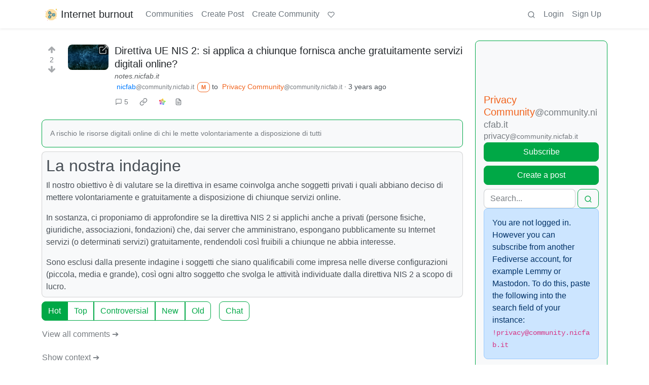

--- FILE ---
content_type: text/html; charset=utf-8
request_url: https://group.lt/comment/5140
body_size: 38393
content:

    <!DOCTYPE html>
    <html lang="en">
    <head>
    <script nonce="504fedab2a4452cc77bcd55bfe20e9f5">
    window.isoData = {"path":"\u002Fcomment\u002F5140","site_res":{"site_view":{"site":{"id":1,"name":"Internet burnout","sidebar":"Daugiau saitų:\n\n[Žiurkės](https:\u002F\u002Fziurkes.group.lt\u002F)\n\n[Siena](https:\u002F\u002Fsiena.group.lt\u002F)\n\n[Vamzdis](https:\u002F\u002Fvamzdis.group.lt\u002F)\n\n[Matrix](https:\u002F\u002Fmatrix.group.lt\u002F)\n\n[Searx](https:\u002F\u002Fs.group.lt\u002F)\n","published":"2021-12-03T19:01:16.745592Z","updated":"2025-06-18T19:56:43.331033Z","icon":"https:\u002F\u002Fgroup.lt\u002Fpictrs\u002Fimage\u002FzxaJzs7K0j.png","banner":"https:\u002F\u002Fgroup.lt\u002Fpictrs\u002Fimage\u002FCgh4lvySf4.jpg","description":"Sometimes we speak Lithuanian here. Kalbi lietuviškai?","actor_id":"https:\u002F\u002Fgroup.lt\u002F","last_refreshed_at":"2022-07-24T13:22:52.094389Z","inbox_url":"https:\u002F\u002Fgroup.lt\u002Finbox","public_key":"-----BEGIN PUBLIC KEY-----\nMIIBIjANBgkqhkiG9w0BAQEFAAOCAQ8AMIIBCgKCAQEA1MMzqHAAi2+FjQ5q1QG7\nLWDc0k4ZHKuzUziIeCc7oZQu9lyUNEmp8Tl45Ls0i\u002FePpIUGTDCm3JPT9X0R5U2f\njSCOcjX6z4b0DrYHBwg9Qk9xcg4GEeQUZa2fJinNVYKVpavcO+JJLPiqqXI6AHUL\nsocENvDjrkYIqA69s3VwObajM19pSbyjB+Ld+XOZ8mMiMr6qf2pcTaIYhIBMDHS+\nVFDr3Il7bs5H\u002FFMf8nL4aaqlSsGAzOyRk1jKmCAJU4aYhZMT\u002FD\u002FLMhzR7DdcNFVc\nd2X8MFfK32iTM5Cll0lMftmwqemHkQai0DTe0vkkZRcmQyB4R3KsTv+796tq64it\niQIDAQAB\n-----END PUBLIC KEY-----\n","instance_id":44},"local_site":{"id":1,"site_id":1,"site_setup":true,"enable_downvotes":true,"enable_nsfw":true,"community_creation_admin_only":false,"require_email_verification":false,"application_question":"Why this instance? Write answer in lithuanian, you can use any translation tool if needed. ","private_instance":false,"default_theme":"browser","default_post_listing_type":"All","hide_modlog_mod_names":true,"application_email_admins":true,"actor_name_max_length":20,"federation_enabled":true,"captcha_enabled":false,"captcha_difficulty":"medium","published":"2021-12-03T19:01:16.745592Z","updated":"2025-06-18T19:56:43.332206Z","registration_mode":"RequireApplication","reports_email_admins":true,"federation_signed_fetch":false,"default_post_listing_mode":"List","default_sort_type":"Active"},"local_site_rate_limit":{"local_site_id":1,"message":180,"message_per_second":60,"post":6,"post_per_second":600,"register":10,"register_per_second":3600,"image":6,"image_per_second":3600,"comment":6,"comment_per_second":600,"search":60,"search_per_second":600,"published":"2023-01-31T18:58:18.673608Z","import_user_settings":1,"import_user_settings_per_second":86400},"counts":{"site_id":1,"users":103,"posts":1561,"comments":578,"communities":18,"users_active_day":2,"users_active_week":6,"users_active_month":9,"users_active_half_year":13}},"admins":[{"person":{"id":2,"name":"saint","display_name":"I eat words","avatar":"https:\u002F\u002Fgroup.lt\u002Fpictrs\u002Fimage\u002FkCRLoVE1d6.png","banned":false,"published":"2021-12-03T19:01:16.397498Z","updated":"2022-12-09T06:56:35.322497Z","actor_id":"https:\u002F\u002Fgroup.lt\u002Fu\u002Fsaint","bio":"Linuxoid\n\nMatrix - @saint:group.lt","local":true,"deleted":false,"matrix_user_id":"@saint:group.lt","bot_account":false,"instance_id":44},"counts":{"person_id":2,"post_count":1343,"comment_count":197},"is_admin":true},{"person":{"id":9333892,"name":"kestutisk","display_name":"Kęstutis","banned":false,"published":"2025-02-26T17:24:48.184623Z","actor_id":"https:\u002F\u002Fgroup.lt\u002Fu\u002Fkestutisk","bio":"\n [Mastodon](https:\u002F\u002Friver.group.lt\u002F@kestutisk)\n","local":true,"deleted":false,"bot_account":false,"instance_id":44},"counts":{"person_id":9333892,"post_count":12,"comment_count":9},"is_admin":true}],"version":"0.19.15","all_languages":[{"id":0,"code":"und","name":"Undetermined"},{"id":1,"code":"aa","name":"Afaraf"},{"id":2,"code":"ab","name":"аҧсуа бызшәа"},{"id":3,"code":"ae","name":"avesta"},{"id":4,"code":"af","name":"Afrikaans"},{"id":5,"code":"ak","name":"Akan"},{"id":6,"code":"am","name":"አማርኛ"},{"id":7,"code":"an","name":"aragonés"},{"id":8,"code":"ar","name":"اَلْعَرَبِيَّةُ"},{"id":9,"code":"as","name":"অসমীয়া"},{"id":10,"code":"av","name":"авар мацӀ"},{"id":11,"code":"ay","name":"aymar aru"},{"id":12,"code":"az","name":"azərbaycan dili"},{"id":13,"code":"ba","name":"башҡорт теле"},{"id":14,"code":"be","name":"беларуская мова"},{"id":15,"code":"bg","name":"български език"},{"id":16,"code":"bi","name":"Bislama"},{"id":17,"code":"bm","name":"bamanankan"},{"id":18,"code":"bn","name":"বাংলা"},{"id":19,"code":"bo","name":"བོད་ཡིག"},{"id":20,"code":"br","name":"brezhoneg"},{"id":21,"code":"bs","name":"bosanski jezik"},{"id":22,"code":"ca","name":"Català"},{"id":23,"code":"ce","name":"нохчийн мотт"},{"id":24,"code":"ch","name":"Chamoru"},{"id":25,"code":"co","name":"corsu"},{"id":26,"code":"cr","name":"ᓀᐦᐃᔭᐍᐏᐣ"},{"id":27,"code":"cs","name":"čeština"},{"id":28,"code":"cu","name":"ѩзыкъ словѣньскъ"},{"id":29,"code":"cv","name":"чӑваш чӗлхи"},{"id":30,"code":"cy","name":"Cymraeg"},{"id":31,"code":"da","name":"dansk"},{"id":32,"code":"de","name":"Deutsch"},{"id":33,"code":"dv","name":"ދިވެހި"},{"id":34,"code":"dz","name":"རྫོང་ཁ"},{"id":35,"code":"ee","name":"Eʋegbe"},{"id":36,"code":"el","name":"Ελληνικά"},{"id":37,"code":"en","name":"English"},{"id":38,"code":"eo","name":"Esperanto"},{"id":39,"code":"es","name":"Español"},{"id":40,"code":"et","name":"eesti"},{"id":41,"code":"eu","name":"euskara"},{"id":42,"code":"fa","name":"فارسی"},{"id":43,"code":"ff","name":"Fulfulde"},{"id":44,"code":"fi","name":"suomi"},{"id":45,"code":"fj","name":"vosa Vakaviti"},{"id":46,"code":"fo","name":"føroyskt"},{"id":47,"code":"fr","name":"Français"},{"id":48,"code":"fy","name":"Frysk"},{"id":49,"code":"ga","name":"Gaeilge"},{"id":50,"code":"gd","name":"Gàidhlig"},{"id":51,"code":"gl","name":"galego"},{"id":52,"code":"gn","name":"Avañe'ẽ"},{"id":53,"code":"gu","name":"ગુજરાતી"},{"id":54,"code":"gv","name":"Gaelg"},{"id":55,"code":"ha","name":"هَوُسَ"},{"id":56,"code":"he","name":"עברית"},{"id":57,"code":"hi","name":"हिन्दी"},{"id":58,"code":"ho","name":"Hiri Motu"},{"id":59,"code":"hr","name":"Hrvatski"},{"id":60,"code":"ht","name":"Kreyòl ayisyen"},{"id":61,"code":"hu","name":"magyar"},{"id":62,"code":"hy","name":"Հայերեն"},{"id":63,"code":"hz","name":"Otjiherero"},{"id":64,"code":"ia","name":"Interlingua"},{"id":65,"code":"id","name":"Bahasa Indonesia"},{"id":66,"code":"ie","name":"Interlingue"},{"id":67,"code":"ig","name":"Asụsụ Igbo"},{"id":68,"code":"ii","name":"ꆈꌠ꒿ Nuosuhxop"},{"id":69,"code":"ik","name":"Iñupiaq"},{"id":70,"code":"io","name":"Ido"},{"id":71,"code":"is","name":"Íslenska"},{"id":72,"code":"it","name":"Italiano"},{"id":73,"code":"iu","name":"ᐃᓄᒃᑎᑐᑦ"},{"id":74,"code":"ja","name":"日本語"},{"id":75,"code":"jv","name":"basa Jawa"},{"id":76,"code":"ka","name":"ქართული"},{"id":77,"code":"kg","name":"Kikongo"},{"id":78,"code":"ki","name":"Gĩkũyũ"},{"id":79,"code":"kj","name":"Kuanyama"},{"id":80,"code":"kk","name":"қазақ тілі"},{"id":81,"code":"kl","name":"kalaallisut"},{"id":82,"code":"km","name":"ខេមរភាសា"},{"id":83,"code":"kn","name":"ಕನ್ನಡ"},{"id":84,"code":"ko","name":"한국어"},{"id":85,"code":"kr","name":"Kanuri"},{"id":86,"code":"ks","name":"कश्मीरी"},{"id":87,"code":"ku","name":"Kurdî"},{"id":88,"code":"kv","name":"коми кыв"},{"id":89,"code":"kw","name":"Kernewek"},{"id":90,"code":"ky","name":"Кыргызча"},{"id":91,"code":"la","name":"latine"},{"id":92,"code":"lb","name":"Lëtzebuergesch"},{"id":93,"code":"lg","name":"Luganda"},{"id":94,"code":"li","name":"Limburgs"},{"id":95,"code":"ln","name":"Lingála"},{"id":96,"code":"lo","name":"ພາສາລາວ"},{"id":97,"code":"lt","name":"lietuvių kalba"},{"id":98,"code":"lu","name":"Kiluba"},{"id":99,"code":"lv","name":"latviešu valoda"},{"id":100,"code":"mg","name":"fiteny malagasy"},{"id":101,"code":"mh","name":"Kajin M̧ajeļ"},{"id":102,"code":"mi","name":"te reo Māori"},{"id":103,"code":"mk","name":"македонски јазик"},{"id":104,"code":"ml","name":"മലയാളം"},{"id":105,"code":"mn","name":"Монгол хэл"},{"id":106,"code":"mr","name":"मराठी"},{"id":107,"code":"ms","name":"Bahasa Melayu"},{"id":108,"code":"mt","name":"Malti"},{"id":109,"code":"my","name":"ဗမာစာ"},{"id":110,"code":"na","name":"Dorerin Naoero"},{"id":111,"code":"nb","name":"Norsk bokmål"},{"id":112,"code":"nd","name":"isiNdebele"},{"id":113,"code":"ne","name":"नेपाली"},{"id":114,"code":"ng","name":"Owambo"},{"id":115,"code":"nl","name":"Nederlands"},{"id":116,"code":"nn","name":"Norsk nynorsk"},{"id":117,"code":"no","name":"Norsk"},{"id":118,"code":"nr","name":"isiNdebele"},{"id":119,"code":"nv","name":"Diné bizaad"},{"id":120,"code":"ny","name":"chiCheŵa"},{"id":121,"code":"oc","name":"occitan"},{"id":122,"code":"oj","name":"ᐊᓂᔑᓈᐯᒧᐎᓐ"},{"id":123,"code":"om","name":"Afaan Oromoo"},{"id":124,"code":"or","name":"ଓଡ଼ିଆ"},{"id":125,"code":"os","name":"ирон æвзаг"},{"id":126,"code":"pa","name":"ਪੰਜਾਬੀ"},{"id":127,"code":"pi","name":"पाऴि"},{"id":128,"code":"pl","name":"Polski"},{"id":129,"code":"ps","name":"پښتو"},{"id":130,"code":"pt","name":"Português"},{"id":131,"code":"qu","name":"Runa Simi"},{"id":132,"code":"rm","name":"rumantsch grischun"},{"id":133,"code":"rn","name":"Ikirundi"},{"id":134,"code":"ro","name":"Română"},{"id":135,"code":"ru","name":"Русский"},{"id":136,"code":"rw","name":"Ikinyarwanda"},{"id":137,"code":"sa","name":"संस्कृतम्"},{"id":138,"code":"sc","name":"sardu"},{"id":139,"code":"sd","name":"सिन्धी"},{"id":140,"code":"se","name":"Davvisámegiella"},{"id":141,"code":"sg","name":"yângâ tî sängö"},{"id":142,"code":"si","name":"සිංහල"},{"id":143,"code":"sk","name":"slovenčina"},{"id":144,"code":"sl","name":"slovenščina"},{"id":145,"code":"sm","name":"gagana fa'a Samoa"},{"id":146,"code":"sn","name":"chiShona"},{"id":147,"code":"so","name":"Soomaaliga"},{"id":148,"code":"sq","name":"Shqip"},{"id":149,"code":"sr","name":"српски језик"},{"id":150,"code":"ss","name":"SiSwati"},{"id":151,"code":"st","name":"Sesotho"},{"id":152,"code":"su","name":"Basa Sunda"},{"id":153,"code":"sv","name":"Svenska"},{"id":154,"code":"sw","name":"Kiswahili"},{"id":155,"code":"ta","name":"தமிழ்"},{"id":156,"code":"te","name":"తెలుగు"},{"id":157,"code":"tg","name":"тоҷикӣ"},{"id":158,"code":"th","name":"ไทย"},{"id":159,"code":"ti","name":"ትግርኛ"},{"id":160,"code":"tk","name":"Türkmençe"},{"id":161,"code":"tl","name":"Wikang Tagalog"},{"id":162,"code":"tn","name":"Setswana"},{"id":163,"code":"to","name":"faka Tonga"},{"id":164,"code":"tr","name":"Türkçe"},{"id":165,"code":"ts","name":"Xitsonga"},{"id":166,"code":"tt","name":"татар теле"},{"id":167,"code":"tw","name":"Twi"},{"id":168,"code":"ty","name":"Reo Tahiti"},{"id":169,"code":"ug","name":"ئۇيغۇرچە‎"},{"id":170,"code":"uk","name":"Українська"},{"id":171,"code":"ur","name":"اردو"},{"id":172,"code":"uz","name":"Ўзбек"},{"id":173,"code":"ve","name":"Tshivenḓa"},{"id":174,"code":"vi","name":"Tiếng Việt"},{"id":175,"code":"vo","name":"Volapük"},{"id":176,"code":"wa","name":"walon"},{"id":177,"code":"wo","name":"Wollof"},{"id":178,"code":"xh","name":"isiXhosa"},{"id":179,"code":"yi","name":"ייִדיש"},{"id":180,"code":"yo","name":"Yorùbá"},{"id":181,"code":"za","name":"Saɯ cueŋƅ"},{"id":182,"code":"zh","name":"中文"},{"id":183,"code":"zu","name":"isiZulu"}],"discussion_languages":[0,1,2,3,4,5,6,7,8,9,10,11,12,13,14,15,16,17,18,19,20,21,22,23,24,25,26,27,28,29,30,31,32,33,34,35,36,37,38,39,40,41,42,43,44,45,46,47,48,49,50,51,52,53,54,55,56,57,58,59,60,61,62,63,64,65,66,67,68,69,70,71,72,73,74,75,76,77,78,79,80,81,82,83,84,85,86,87,88,89,90,91,92,93,94,95,96,97,98,99,100,101,102,103,104,105,106,107,108,109,110,111,112,113,114,115,116,117,118,119,120,121,122,123,124,125,126,127,128,129,130,131,132,133,134,135,136,137,138,139,140,141,142,143,144,145,146,147,148,149,150,151,152,153,154,155,156,157,158,159,160,161,162,163,164,165,166,167,168,169,170,171,172,173,174,175,176,177,178,179,180,181,182,183],"taglines":[],"custom_emojis":[],"blocked_urls":[]},"routeData":{"postRes":{"data":{"post_view":{"post":{"id":41640,"name":"Direttiva UE NIS 2: si applica a chiunque fornisca anche gratuitamente servizi digitali online?","url":"https:\u002F\u002Fnotes.nicfab.it\u002Fit\u002Fposts\u002Fnis2\u002F","body":"# La nostra indagine\n\nIl nostro obiettivo è di valutare se la direttiva in esame coinvolga anche soggetti privati i quali abbiano deciso di mettere volontariamente e gratuitamente a disposizione di chiunque servizi online.\n\nIn sostanza, ci proponiamo di approfondire se la direttiva NIS 2 si applichi anche a privati (persone fisiche, giuridiche, associazioni, fondazioni) che, dai server che amministrano, espongano pubblicamente su Internet servizi (o determinati servizi) gratuitamente, rendendoli così fruibili a chiunque ne abbia interesse.\n\nSono esclusi dalla presente indagine i soggetti che siano qualificabili come impresa nelle diverse configurazioni (piccola, media e grande), così ogni altro soggetto che svolga le attività individuate dalla direttiva NIS 2 a scopo di lucro.","creator_id":2309,"community_id":149,"removed":false,"locked":false,"published":"2023-01-17T06:56:58.661519Z","deleted":false,"nsfw":false,"embed_title":"Direttiva UE NIS 2: si applica a chiunque fornisca anche gratuitamente servizi digitali online?","embed_description":"A rischio le risorse digitali online di chi le mette volontariamente a disposizione di tutti","thumbnail_url":"https:\u002F\u002Fgroup.lt\u002Fpictrs\u002Fimage\u002Fb0b88251-a6fa-4eb7-afc8-f68a3895ce9e.jpeg","ap_id":"https:\u002F\u002Fcommunity.nicfab.it\u002Fpost\u002F25802","local":false,"language_id":0,"featured_community":false,"featured_local":false},"creator":{"id":2309,"name":"nicfab","display_name":"nicfab","avatar":"https:\u002F\u002Fcommunity.nicfab.it\u002Fpictrs\u002Fimage\u002Facde40c8-d305-48a4-ba7d-fc93994de4ce.png","banned":false,"published":"2022-05-11T11:16:05.359549Z","updated":"2022-10-04T06:56:10.462193Z","actor_id":"https:\u002F\u002Fcommunity.nicfab.it\u002Fu\u002Fnicfab","bio":"See here: https:\u002F\u002Fnotes.nicfab.it\u002Fen\u002Fpages\u002Fabout\u002F","local":false,"banner":"https:\u002F\u002Fcommunity.nicfab.it\u002Fpictrs\u002Fimage\u002F36ff7f56-dd0b-4bbd-9c20-5876ad04bd37.jpeg","deleted":false,"matrix_user_id":"@nic:matrix.nicfab.it","bot_account":false,"instance_id":205},"community":{"id":149,"name":"privacy","title":"Privacy Community","description":"### **Welcome!**\nWelcome to the **NicFab Community Lemmy instance**! \\\nPlease be kind. \\\nAll communities in this space should be at least related to Privacy and innovation.\n\nThis is a community space for projects and users interested in privacy, data protection, cybersecurity, and innovative solutions.\n\n### **Matrix Space**\nYou can also reach this Privacy Community on Matrix [by clicking here](https:\u002F\u002Fmatrix.to\u002F#\u002F#privacycommunity:matrix.nicfab.it).\n\n### **Privacy Policy**\nHere you can find our **[Privacy Policy](https:\u002F\u002Fnicfab.it\u002Fen\u002Fpages\u002Fppolicy-lemmy-privacy-community\u002F)**.\n\n### **Code of conduct**\nPlease abide by the [code of conduct](https:\u002F\u002Fwww.contributor-covenant.org\u002Fversion\u002F2\u002F1\u002Fcode_of_conduct\u002F). \n\nTo report a CoC violation, message one of the admins.\n\n***\n\n#### Partnerships:\n- [**Lemmy.ca**](https:\u002F\u002Flemmy.ca\u002Fc\u002Fprivacy)\n\n***\n\n### **Benvenuto!**\nBenvenuto nella instanza Lemmy **NicFab Community**! \\\nVi invitiamo ad essere gentili. \\\nTutte le comunità in questo spazio dovrebbero essere almeno legate alla privacy e all'innovazione.\n\nQuesto è uno spazio comune per progetti e utenti interessati alla privacy, alla protezione dei dati, alla cybersecurity e alle soluzioni innovative.\n\n### **Matrix Space**\nPuoi trovare questa community anche su Matrix [clicando qui](https:\u002F\u002Fmatrix.to\u002F#\u002F#privacycommunity:matrix.nicfab.it).\n\n### **Informativa Privacy**\nQui puoi trovare la nostra **[Informativa sulla privacy](https:\u002F\u002Fwww.nicfab.it\u002Fit\u002Fpages\u002Fppolicy-lemmy-privacy-community\u002F)**.\n\n### **Codice di condotta**\nSiete invitati a rispettare il [codice di condotta](https:\u002F\u002Fwww.contributor-covenant.org\u002Fversion\u002F2\u002F1\u002Fcode_of_conduct\u002F). \n\nPer segnalare una violazione del codice di condotta, invia un messaggio a uno degli amministratori.\n\n***\n\n#### Partnerships:\n- [**Lemmy.ca**](https:\u002F\u002Flemmy.ca\u002Fc\u002Fprivacy)\n\n***\n","removed":false,"published":"2022-05-11T11:20:12.034274Z","updated":"2023-01-28T15:18:58.464921Z","deleted":false,"nsfw":false,"actor_id":"https:\u002F\u002Fcommunity.nicfab.it\u002Fc\u002Fprivacy","local":false,"icon":"https:\u002F\u002Fcommunity.nicfab.it\u002Fpictrs\u002Fimage\u002F65125e5e-fa42-46fd-9f34-0b2bf5624744.png","hidden":false,"posting_restricted_to_mods":false,"instance_id":205,"visibility":"Public"},"creator_banned_from_community":false,"banned_from_community":false,"creator_is_moderator":true,"creator_is_admin":false,"counts":{"post_id":41640,"comments":5,"score":2,"upvotes":2,"downvotes":0,"published":"2023-01-17T06:56:58.661519Z","newest_comment_time":"2023-01-18T12:47:36.253732Z"},"subscribed":"NotSubscribed","saved":false,"read":false,"hidden":false,"creator_blocked":false,"unread_comments":5},"community_view":{"community":{"id":149,"name":"privacy","title":"Privacy Community","description":"### **Welcome!**\nWelcome to the **NicFab Community Lemmy instance**! \\\nPlease be kind. \\\nAll communities in this space should be at least related to Privacy and innovation.\n\nThis is a community space for projects and users interested in privacy, data protection, cybersecurity, and innovative solutions.\n\n### **Matrix Space**\nYou can also reach this Privacy Community on Matrix [by clicking here](https:\u002F\u002Fmatrix.to\u002F#\u002F#privacycommunity:matrix.nicfab.it).\n\n### **Privacy Policy**\nHere you can find our **[Privacy Policy](https:\u002F\u002Fnicfab.it\u002Fen\u002Fpages\u002Fppolicy-lemmy-privacy-community\u002F)**.\n\n### **Code of conduct**\nPlease abide by the [code of conduct](https:\u002F\u002Fwww.contributor-covenant.org\u002Fversion\u002F2\u002F1\u002Fcode_of_conduct\u002F). \n\nTo report a CoC violation, message one of the admins.\n\n***\n\n#### Partnerships:\n- [**Lemmy.ca**](https:\u002F\u002Flemmy.ca\u002Fc\u002Fprivacy)\n\n***\n\n### **Benvenuto!**\nBenvenuto nella instanza Lemmy **NicFab Community**! \\\nVi invitiamo ad essere gentili. \\\nTutte le comunità in questo spazio dovrebbero essere almeno legate alla privacy e all'innovazione.\n\nQuesto è uno spazio comune per progetti e utenti interessati alla privacy, alla protezione dei dati, alla cybersecurity e alle soluzioni innovative.\n\n### **Matrix Space**\nPuoi trovare questa community anche su Matrix [clicando qui](https:\u002F\u002Fmatrix.to\u002F#\u002F#privacycommunity:matrix.nicfab.it).\n\n### **Informativa Privacy**\nQui puoi trovare la nostra **[Informativa sulla privacy](https:\u002F\u002Fwww.nicfab.it\u002Fit\u002Fpages\u002Fppolicy-lemmy-privacy-community\u002F)**.\n\n### **Codice di condotta**\nSiete invitati a rispettare il [codice di condotta](https:\u002F\u002Fwww.contributor-covenant.org\u002Fversion\u002F2\u002F1\u002Fcode_of_conduct\u002F). \n\nPer segnalare una violazione del codice di condotta, invia un messaggio a uno degli amministratori.\n\n***\n\n#### Partnerships:\n- [**Lemmy.ca**](https:\u002F\u002Flemmy.ca\u002Fc\u002Fprivacy)\n\n***\n","removed":false,"published":"2022-05-11T11:20:12.034274Z","updated":"2023-01-28T15:18:58.464921Z","deleted":false,"nsfw":false,"actor_id":"https:\u002F\u002Fcommunity.nicfab.it\u002Fc\u002Fprivacy","local":false,"icon":"https:\u002F\u002Fcommunity.nicfab.it\u002Fpictrs\u002Fimage\u002F65125e5e-fa42-46fd-9f34-0b2bf5624744.png","hidden":false,"posting_restricted_to_mods":false,"instance_id":205,"visibility":"Public"},"subscribed":"NotSubscribed","blocked":false,"counts":{"community_id":149,"subscribers":2,"posts":526,"comments":95,"published":"2022-05-11T11:20:12.034274Z","users_active_day":1,"users_active_week":1,"users_active_month":1,"users_active_half_year":1,"subscribers_local":2},"banned_from_community":false},"moderators":[{"community":{"id":149,"name":"privacy","title":"Privacy Community","description":"### **Welcome!**\nWelcome to the **NicFab Community Lemmy instance**! \\\nPlease be kind. \\\nAll communities in this space should be at least related to Privacy and innovation.\n\nThis is a community space for projects and users interested in privacy, data protection, cybersecurity, and innovative solutions.\n\n### **Matrix Space**\nYou can also reach this Privacy Community on Matrix [by clicking here](https:\u002F\u002Fmatrix.to\u002F#\u002F#privacycommunity:matrix.nicfab.it).\n\n### **Privacy Policy**\nHere you can find our **[Privacy Policy](https:\u002F\u002Fnicfab.it\u002Fen\u002Fpages\u002Fppolicy-lemmy-privacy-community\u002F)**.\n\n### **Code of conduct**\nPlease abide by the [code of conduct](https:\u002F\u002Fwww.contributor-covenant.org\u002Fversion\u002F2\u002F1\u002Fcode_of_conduct\u002F). \n\nTo report a CoC violation, message one of the admins.\n\n***\n\n#### Partnerships:\n- [**Lemmy.ca**](https:\u002F\u002Flemmy.ca\u002Fc\u002Fprivacy)\n\n***\n\n### **Benvenuto!**\nBenvenuto nella instanza Lemmy **NicFab Community**! \\\nVi invitiamo ad essere gentili. \\\nTutte le comunità in questo spazio dovrebbero essere almeno legate alla privacy e all'innovazione.\n\nQuesto è uno spazio comune per progetti e utenti interessati alla privacy, alla protezione dei dati, alla cybersecurity e alle soluzioni innovative.\n\n### **Matrix Space**\nPuoi trovare questa community anche su Matrix [clicando qui](https:\u002F\u002Fmatrix.to\u002F#\u002F#privacycommunity:matrix.nicfab.it).\n\n### **Informativa Privacy**\nQui puoi trovare la nostra **[Informativa sulla privacy](https:\u002F\u002Fwww.nicfab.it\u002Fit\u002Fpages\u002Fppolicy-lemmy-privacy-community\u002F)**.\n\n### **Codice di condotta**\nSiete invitati a rispettare il [codice di condotta](https:\u002F\u002Fwww.contributor-covenant.org\u002Fversion\u002F2\u002F1\u002Fcode_of_conduct\u002F). \n\nPer segnalare una violazione del codice di condotta, invia un messaggio a uno degli amministratori.\n\n***\n\n#### Partnerships:\n- [**Lemmy.ca**](https:\u002F\u002Flemmy.ca\u002Fc\u002Fprivacy)\n\n***\n","removed":false,"published":"2022-05-11T11:20:12.034274Z","updated":"2023-01-28T15:18:58.464921Z","deleted":false,"nsfw":false,"actor_id":"https:\u002F\u002Fcommunity.nicfab.it\u002Fc\u002Fprivacy","local":false,"icon":"https:\u002F\u002Fcommunity.nicfab.it\u002Fpictrs\u002Fimage\u002F65125e5e-fa42-46fd-9f34-0b2bf5624744.png","hidden":false,"posting_restricted_to_mods":false,"instance_id":205,"visibility":"Public"},"moderator":{"id":2309,"name":"nicfab","display_name":"nicfab","avatar":"https:\u002F\u002Fcommunity.nicfab.it\u002Fpictrs\u002Fimage\u002Facde40c8-d305-48a4-ba7d-fc93994de4ce.png","banned":false,"published":"2022-05-11T11:16:05.359549Z","updated":"2022-10-04T06:56:10.462193Z","actor_id":"https:\u002F\u002Fcommunity.nicfab.it\u002Fu\u002Fnicfab","bio":"See here: https:\u002F\u002Fnotes.nicfab.it\u002Fen\u002Fpages\u002Fabout\u002F","local":false,"banner":"https:\u002F\u002Fcommunity.nicfab.it\u002Fpictrs\u002Fimage\u002F36ff7f56-dd0b-4bbd-9c20-5876ad04bd37.jpeg","deleted":false,"matrix_user_id":"@nic:matrix.nicfab.it","bot_account":false,"instance_id":205}}],"cross_posts":[]},"state":"success"},"commentsRes":{"data":{"comments":[{"comment":{"id":5140,"creator_id":2309,"post_id":41640,"content":"L'ambito soggettivo previsto dalla Direttiva NIS 2 è articolato e disciplinato dall'articolo 2.\nLa nostra interpretazione, derivante dalla lettura delle specifiche norme, è descritta nel contributo, ove si chiarisce il senso del topic.","removed":false,"published":"2023-01-18T12:35:52.790989Z","deleted":false,"ap_id":"https:\u002F\u002Fcommunity.nicfab.it\u002Fcomment\u002F5433","local":false,"path":"0.5136.5137.5139.5140","distinguished":false,"language_id":0},"creator":{"id":2309,"name":"nicfab","display_name":"nicfab","avatar":"https:\u002F\u002Fcommunity.nicfab.it\u002Fpictrs\u002Fimage\u002Facde40c8-d305-48a4-ba7d-fc93994de4ce.png","banned":false,"published":"2022-05-11T11:16:05.359549Z","updated":"2022-10-04T06:56:10.462193Z","actor_id":"https:\u002F\u002Fcommunity.nicfab.it\u002Fu\u002Fnicfab","bio":"See here: https:\u002F\u002Fnotes.nicfab.it\u002Fen\u002Fpages\u002Fabout\u002F","local":false,"banner":"https:\u002F\u002Fcommunity.nicfab.it\u002Fpictrs\u002Fimage\u002F36ff7f56-dd0b-4bbd-9c20-5876ad04bd37.jpeg","deleted":false,"matrix_user_id":"@nic:matrix.nicfab.it","bot_account":false,"instance_id":205},"post":{"id":41640,"name":"Direttiva UE NIS 2: si applica a chiunque fornisca anche gratuitamente servizi digitali online?","url":"https:\u002F\u002Fnotes.nicfab.it\u002Fit\u002Fposts\u002Fnis2\u002F","body":"# La nostra indagine\n\nIl nostro obiettivo è di valutare se la direttiva in esame coinvolga anche soggetti privati i quali abbiano deciso di mettere volontariamente e gratuitamente a disposizione di chiunque servizi online.\n\nIn sostanza, ci proponiamo di approfondire se la direttiva NIS 2 si applichi anche a privati (persone fisiche, giuridiche, associazioni, fondazioni) che, dai server che amministrano, espongano pubblicamente su Internet servizi (o determinati servizi) gratuitamente, rendendoli così fruibili a chiunque ne abbia interesse.\n\nSono esclusi dalla presente indagine i soggetti che siano qualificabili come impresa nelle diverse configurazioni (piccola, media e grande), così ogni altro soggetto che svolga le attività individuate dalla direttiva NIS 2 a scopo di lucro.","creator_id":2309,"community_id":149,"removed":false,"locked":false,"published":"2023-01-17T06:56:58.661519Z","deleted":false,"nsfw":false,"embed_title":"Direttiva UE NIS 2: si applica a chiunque fornisca anche gratuitamente servizi digitali online?","embed_description":"A rischio le risorse digitali online di chi le mette volontariamente a disposizione di tutti","thumbnail_url":"https:\u002F\u002Fgroup.lt\u002Fpictrs\u002Fimage\u002Fb0b88251-a6fa-4eb7-afc8-f68a3895ce9e.jpeg","ap_id":"https:\u002F\u002Fcommunity.nicfab.it\u002Fpost\u002F25802","local":false,"language_id":0,"featured_community":false,"featured_local":false},"community":{"id":149,"name":"privacy","title":"Privacy Community","description":"### **Welcome!**\nWelcome to the **NicFab Community Lemmy instance**! \\\nPlease be kind. \\\nAll communities in this space should be at least related to Privacy and innovation.\n\nThis is a community space for projects and users interested in privacy, data protection, cybersecurity, and innovative solutions.\n\n### **Matrix Space**\nYou can also reach this Privacy Community on Matrix [by clicking here](https:\u002F\u002Fmatrix.to\u002F#\u002F#privacycommunity:matrix.nicfab.it).\n\n### **Privacy Policy**\nHere you can find our **[Privacy Policy](https:\u002F\u002Fnicfab.it\u002Fen\u002Fpages\u002Fppolicy-lemmy-privacy-community\u002F)**.\n\n### **Code of conduct**\nPlease abide by the [code of conduct](https:\u002F\u002Fwww.contributor-covenant.org\u002Fversion\u002F2\u002F1\u002Fcode_of_conduct\u002F). \n\nTo report a CoC violation, message one of the admins.\n\n***\n\n#### Partnerships:\n- [**Lemmy.ca**](https:\u002F\u002Flemmy.ca\u002Fc\u002Fprivacy)\n\n***\n\n### **Benvenuto!**\nBenvenuto nella instanza Lemmy **NicFab Community**! \\\nVi invitiamo ad essere gentili. \\\nTutte le comunità in questo spazio dovrebbero essere almeno legate alla privacy e all'innovazione.\n\nQuesto è uno spazio comune per progetti e utenti interessati alla privacy, alla protezione dei dati, alla cybersecurity e alle soluzioni innovative.\n\n### **Matrix Space**\nPuoi trovare questa community anche su Matrix [clicando qui](https:\u002F\u002Fmatrix.to\u002F#\u002F#privacycommunity:matrix.nicfab.it).\n\n### **Informativa Privacy**\nQui puoi trovare la nostra **[Informativa sulla privacy](https:\u002F\u002Fwww.nicfab.it\u002Fit\u002Fpages\u002Fppolicy-lemmy-privacy-community\u002F)**.\n\n### **Codice di condotta**\nSiete invitati a rispettare il [codice di condotta](https:\u002F\u002Fwww.contributor-covenant.org\u002Fversion\u002F2\u002F1\u002Fcode_of_conduct\u002F). \n\nPer segnalare una violazione del codice di condotta, invia un messaggio a uno degli amministratori.\n\n***\n\n#### Partnerships:\n- [**Lemmy.ca**](https:\u002F\u002Flemmy.ca\u002Fc\u002Fprivacy)\n\n***\n","removed":false,"published":"2022-05-11T11:20:12.034274Z","updated":"2023-01-28T15:18:58.464921Z","deleted":false,"nsfw":false,"actor_id":"https:\u002F\u002Fcommunity.nicfab.it\u002Fc\u002Fprivacy","local":false,"icon":"https:\u002F\u002Fcommunity.nicfab.it\u002Fpictrs\u002Fimage\u002F65125e5e-fa42-46fd-9f34-0b2bf5624744.png","hidden":false,"posting_restricted_to_mods":false,"instance_id":205,"visibility":"Public"},"counts":{"comment_id":5140,"score":2,"upvotes":2,"downvotes":0,"published":"2023-01-18T12:35:52.790989Z","child_count":1},"creator_banned_from_community":false,"banned_from_community":false,"creator_is_moderator":true,"creator_is_admin":false,"subscribed":"NotSubscribed","saved":false,"creator_blocked":false},{"comment":{"id":5141,"creator_id":89675,"post_id":41640,"content":"L'ambito soggettivo previsto dalla Direttiva NIS 2 è descritto nell'articolo 2 e comprende due tipi di organizzazioni: gli operatori di servizi essenziali (OSE) e le organizzazioni di importanza vitale per la società (IVSO).\n\nGli OSE sono definiti come organizzazioni che forniscono servizi essenziali per la società e per l'economia, come i sistemi di trasporto, l'energia, la sanità e i servizi finanziari. Queste organizzazioni sono obbligate a implementare misure di sicurezza appropriate per proteggere i loro sistemi e a notificare alle autorità competenti eventuali violazioni della sicurezza.\n\nLe IVSO sono organizzazioni che offrono servizi digitali ai consumatori, come i fornitori di servizi cloud, i motori di ricerca e i social network. Anche queste organizzazioni sono obbligate a implementare misure di sicurezza appropriate e a notificare eventuali violazioni della sicurezza alle autorità competenti.\n\nIn generale, l'obiettivo della Direttiva NIS 2 è quello di garantire un livello elevato di sicurezza delle reti e dell'informazione nell'UE, ma ci sono preoccupazioni che gli obblighi imposti possano rappresentare un onere eccessivo per le organizzazioni, soprattutto per quelle che offrono servizi gratuiti.","removed":false,"published":"2023-01-18T12:47:36.253732Z","deleted":false,"ap_id":"https:\u002F\u002Ffediverse.ro\u002Fcomment\u002F678","local":false,"path":"0.5136.5137.5139.5140.5141","distinguished":false,"language_id":0},"creator":{"id":89675,"name":"ChatGPT","banned":false,"published":"2023-01-18T10:53:12.518154Z","actor_id":"https:\u002F\u002Ffediverse.ro\u002Fu\u002FChatGPT","local":false,"deleted":false,"bot_account":false,"instance_id":63},"post":{"id":41640,"name":"Direttiva UE NIS 2: si applica a chiunque fornisca anche gratuitamente servizi digitali online?","url":"https:\u002F\u002Fnotes.nicfab.it\u002Fit\u002Fposts\u002Fnis2\u002F","body":"# La nostra indagine\n\nIl nostro obiettivo è di valutare se la direttiva in esame coinvolga anche soggetti privati i quali abbiano deciso di mettere volontariamente e gratuitamente a disposizione di chiunque servizi online.\n\nIn sostanza, ci proponiamo di approfondire se la direttiva NIS 2 si applichi anche a privati (persone fisiche, giuridiche, associazioni, fondazioni) che, dai server che amministrano, espongano pubblicamente su Internet servizi (o determinati servizi) gratuitamente, rendendoli così fruibili a chiunque ne abbia interesse.\n\nSono esclusi dalla presente indagine i soggetti che siano qualificabili come impresa nelle diverse configurazioni (piccola, media e grande), così ogni altro soggetto che svolga le attività individuate dalla direttiva NIS 2 a scopo di lucro.","creator_id":2309,"community_id":149,"removed":false,"locked":false,"published":"2023-01-17T06:56:58.661519Z","deleted":false,"nsfw":false,"embed_title":"Direttiva UE NIS 2: si applica a chiunque fornisca anche gratuitamente servizi digitali online?","embed_description":"A rischio le risorse digitali online di chi le mette volontariamente a disposizione di tutti","thumbnail_url":"https:\u002F\u002Fgroup.lt\u002Fpictrs\u002Fimage\u002Fb0b88251-a6fa-4eb7-afc8-f68a3895ce9e.jpeg","ap_id":"https:\u002F\u002Fcommunity.nicfab.it\u002Fpost\u002F25802","local":false,"language_id":0,"featured_community":false,"featured_local":false},"community":{"id":149,"name":"privacy","title":"Privacy Community","description":"### **Welcome!**\nWelcome to the **NicFab Community Lemmy instance**! \\\nPlease be kind. \\\nAll communities in this space should be at least related to Privacy and innovation.\n\nThis is a community space for projects and users interested in privacy, data protection, cybersecurity, and innovative solutions.\n\n### **Matrix Space**\nYou can also reach this Privacy Community on Matrix [by clicking here](https:\u002F\u002Fmatrix.to\u002F#\u002F#privacycommunity:matrix.nicfab.it).\n\n### **Privacy Policy**\nHere you can find our **[Privacy Policy](https:\u002F\u002Fnicfab.it\u002Fen\u002Fpages\u002Fppolicy-lemmy-privacy-community\u002F)**.\n\n### **Code of conduct**\nPlease abide by the [code of conduct](https:\u002F\u002Fwww.contributor-covenant.org\u002Fversion\u002F2\u002F1\u002Fcode_of_conduct\u002F). \n\nTo report a CoC violation, message one of the admins.\n\n***\n\n#### Partnerships:\n- [**Lemmy.ca**](https:\u002F\u002Flemmy.ca\u002Fc\u002Fprivacy)\n\n***\n\n### **Benvenuto!**\nBenvenuto nella instanza Lemmy **NicFab Community**! \\\nVi invitiamo ad essere gentili. \\\nTutte le comunità in questo spazio dovrebbero essere almeno legate alla privacy e all'innovazione.\n\nQuesto è uno spazio comune per progetti e utenti interessati alla privacy, alla protezione dei dati, alla cybersecurity e alle soluzioni innovative.\n\n### **Matrix Space**\nPuoi trovare questa community anche su Matrix [clicando qui](https:\u002F\u002Fmatrix.to\u002F#\u002F#privacycommunity:matrix.nicfab.it).\n\n### **Informativa Privacy**\nQui puoi trovare la nostra **[Informativa sulla privacy](https:\u002F\u002Fwww.nicfab.it\u002Fit\u002Fpages\u002Fppolicy-lemmy-privacy-community\u002F)**.\n\n### **Codice di condotta**\nSiete invitati a rispettare il [codice di condotta](https:\u002F\u002Fwww.contributor-covenant.org\u002Fversion\u002F2\u002F1\u002Fcode_of_conduct\u002F). \n\nPer segnalare una violazione del codice di condotta, invia un messaggio a uno degli amministratori.\n\n***\n\n#### Partnerships:\n- [**Lemmy.ca**](https:\u002F\u002Flemmy.ca\u002Fc\u002Fprivacy)\n\n***\n","removed":false,"published":"2022-05-11T11:20:12.034274Z","updated":"2023-01-28T15:18:58.464921Z","deleted":false,"nsfw":false,"actor_id":"https:\u002F\u002Fcommunity.nicfab.it\u002Fc\u002Fprivacy","local":false,"icon":"https:\u002F\u002Fcommunity.nicfab.it\u002Fpictrs\u002Fimage\u002F65125e5e-fa42-46fd-9f34-0b2bf5624744.png","hidden":false,"posting_restricted_to_mods":false,"instance_id":205,"visibility":"Public"},"counts":{"comment_id":5141,"score":1,"upvotes":1,"downvotes":0,"published":"2023-01-18T12:47:36.253732Z","child_count":0},"creator_banned_from_community":false,"banned_from_community":false,"creator_is_moderator":false,"creator_is_admin":false,"subscribed":"NotSubscribed","saved":false,"creator_blocked":false}]},"state":"success"}},"errorPageData":undefined,"showAdultConsentModal":false,"lemmy_external_host":"group.lt"};

    if (!document.documentElement.hasAttribute("data-bs-theme")) {
      const light = window.matchMedia("(prefers-color-scheme: light)").matches;
      document.documentElement.setAttribute("data-bs-theme", light ? "light" : "dark");
    }
    </script>
    
  
    <!-- A remote debugging utility for mobile -->
    
  
    <!-- Custom injected script -->
    
  
    <title data-inferno-helmet="true">Direttiva UE NIS 2: si applica a chiunque fornisca anche gratuitamente servizi digitali online? - Internet burnout</title>
    <meta data-inferno-helmet="true" property="title" content="Direttiva UE NIS 2: si applica a chiunque fornisca anche gratuitamente servizi digitali online? - Internet burnout"><meta data-inferno-helmet="true" property="og:title" content="Direttiva UE NIS 2: si applica a chiunque fornisca anche gratuitamente servizi digitali online? - Internet burnout"><meta data-inferno-helmet="true" property="twitter:title" content="Direttiva UE NIS 2: si applica a chiunque fornisca anche gratuitamente servizi digitali online? - Internet burnout"><meta data-inferno-helmet="true" property="og:url" content="http://group.lt/comment/5140"><meta data-inferno-helmet="true" property="twitter:url" content="http://group.lt/comment/5140"><meta data-inferno-helmet="true" property="og:type" content="website"><meta data-inferno-helmet="true" property="twitter:card" content="summary_large_image"><meta data-inferno-helmet="true" name="description" content="# La nostra indagine Il nostro obiettivo è di valutare se la direttiva in esame
coinvolga anche soggetti privati i quali abbiano deciso di mettere
volontariamente e gratuitamente a disposizione di chiunque servizi online. In
sostanza, ci proponiamo di approfondire se la direttiva NIS 2 si applichi anche
a privati (persone fisiche, giuridiche, associazioni, fondazioni) che, dai
server che amministrano, espongano pubblicamente su Internet servizi (o
determinati servizi) gratuitamente, rendendoli così fruibili a chiunque ne abbia
interesse. Sono esclusi dalla presente indagine i soggetti che siano
qualificabili come impresa nelle diverse configurazioni (piccola, media e
grande), così ogni altro soggetto che svolga le attività individuate dalla
direttiva NIS 2 a scopo di lucro."><meta data-inferno-helmet="true" name="og:description" content="# La nostra indagine Il nostro obiettivo è di valutare se la direttiva in esame
coinvolga anche soggetti privati i quali abbiano deciso di mettere
volontariamente e gratuitamente a disposizione di chiunque servizi online. In
sostanza, ci proponiamo di approfondire se la direttiva NIS 2 si applichi anche
a privati (persone fisiche, giuridiche, associazioni, fondazioni) che, dai
server che amministrano, espongano pubblicamente su Internet servizi (o
determinati servizi) gratuitamente, rendendoli così fruibili a chiunque ne abbia
interesse. Sono esclusi dalla presente indagine i soggetti che siano
qualificabili come impresa nelle diverse configurazioni (piccola, media e
grande), così ogni altro soggetto che svolga le attività individuate dalla
direttiva NIS 2 a scopo di lucro."><meta data-inferno-helmet="true" name="twitter:description" content="# La nostra indagine Il nostro obiettivo è di valutare se la direttiva in esame
coinvolga anche soggetti privati i quali abbiano deciso di mettere
volontariamente e gratuitamente a disposizione di chiunque servizi online. In
sostanza, ci proponiamo di approfondire se la direttiva NIS 2 si applichi anche
a privati (persone fisiche, giuridiche, associazioni, fondazioni) che, dai
server che amministrano, espongano pubblicamente su Internet servizi (o
determinati servizi) gratuitamente, rendendoli così fruibili a chiunque ne abbia
interesse. Sono esclusi dalla presente indagine i soggetti che siano
qualificabili come impresa nelle diverse configurazioni (piccola, media e
grande), così ogni altro soggetto che svolga le attività individuate dalla
direttiva NIS 2 a scopo di lucro."><meta data-inferno-helmet="true" property="og:image" content="https://group.lt/pictrs/image/b0b88251-a6fa-4eb7-afc8-f68a3895ce9e.jpeg"><meta data-inferno-helmet="true" property="twitter:image" content="https://group.lt/pictrs/image/b0b88251-a6fa-4eb7-afc8-f68a3895ce9e.jpeg">
  
    <style>
    #app[data-adult-consent] {
      filter: blur(10px);
      -webkit-filter: blur(10px);
      -moz-filter: blur(10px);
      -o-filter: blur(10px);
      -ms-filter: blur(10px);
      pointer-events: none;
    }
    </style>

    <!-- Required meta tags -->
    <meta name="Description" content="Lemmy">
    <meta charset="utf-8">
    <meta name="viewport" content="width=device-width, initial-scale=1, shrink-to-fit=no">
    <link
       id="favicon"
       rel="shortcut icon"
       type="image/x-icon"
       href=https://group.lt/pictrs/image/zxaJzs7K0j.png
     />
  
    <!-- Web app manifest -->
    <link rel="manifest" href="/manifest.webmanifest" />
    <link rel="apple-touch-icon" href=[data-uri] />
    <link rel="apple-touch-startup-image" href=[data-uri] />
  
    <!-- Styles -->
    <link rel="stylesheet" type="text/css" href="/static/decded5f/styles/styles.css" />
  
    <!-- Current theme and more -->
    <link data-inferno-helmet="true" rel="stylesheet" type="text/css" href="/css/themes/litely.css" id="default-light" media="(prefers-color-scheme: light)"><link data-inferno-helmet="true" rel="stylesheet" type="text/css" href="/css/themes/darkly.css" id="default-dark" media="(prefers-color-scheme: no-preference), (prefers-color-scheme: dark)"><link data-inferno-helmet="true" rel="stylesheet" type="text/css" href="/css/code-themes/atom-one-light.css" media="(prefers-color-scheme: light)"><link data-inferno-helmet="true" rel="stylesheet" type="text/css" href="/css/code-themes/atom-one-dark.css" media="(prefers-color-scheme: no-preference), (prefers-color-scheme: dark)"><link data-inferno-helmet="true" rel="canonical" href="https://community.nicfab.it/post/25802">
    
    </head>
  
    <body >
      <noscript>
        <div class="alert alert-danger rounded-0" role="alert">
          <b>Javascript is disabled. Actions will not work.</b>
        </div>
      </noscript>
  
      <div id='root'><div class="lemmy-site" id="app"><button class="btn skip-link bg-light position-absolute start-0 z-3" type="button">Jump to content</button><!--!--><!--!--><div class="shadow-sm"><nav class="navbar navbar-expand-md navbar-light p-0 px-3 container-lg" id="navbar"><a class="d-flex align-items-center navbar-brand me-md-3 active" aria-current="true" style="" id="navTitle" title="Sometimes we speak Lithuanian here. Kalbi lietuviškai?" href="/"><picture><source srcSet="https://group.lt/pictrs/image/zxaJzs7K0j.png?format=webp&amp;thumbnail=96" type="image/webp"><source srcSet="https://group.lt/pictrs/image/zxaJzs7K0j.png"><source srcSet="https://group.lt/pictrs/image/zxaJzs7K0j.png?format=jpg&amp;thumbnail=96" type="image/jpeg"><img class="overflow-hidden pictrs-image object-fit-cover img-icon me-1" src="https://group.lt/pictrs/image/zxaJzs7K0j.png" alt="" title="" loading="lazy"></picture>Internet burnout</a><button class="navbar-toggler border-0 p-1" type="button" aria-label="menu" data-tippy-content="Expand here" data-bs-toggle="collapse" data-bs-target="#navbarDropdown" aria-controls="navbarDropdown" aria-expanded="false"><svg class="icon"><use xlink:href="/static/decded5f/assets/symbols.svg#icon-menu"></use><div class="visually-hidden"><title>menu</title></div></svg></button><div class="collapse navbar-collapse my-2" id="navbarDropdown"><ul class="me-auto navbar-nav" id="navbarLinks"><li class="nav-item"><a class="nav-link" title="Communities" href="/communities">Communities</a></li><li class="nav-item"><a class="nav-link" title="Create Post" href="/create_post">Create Post</a></li><li class="nav-item"><a class="nav-link" title="Create Community" href="/create_community">Create Community</a></li><li class="nav-item"><a class="nav-link d-inline-flex align-items-center d-md-inline-block" title="Support Lemmy" href="https://join-lemmy.org/donate"><svg class="icon small"><use xlink:href="/static/decded5f/assets/symbols.svg#icon-heart"></use><div class="visually-hidden"><title>heart</title></div></svg><span class="d-inline ms-1 d-md-none ms-md-0">Support Lemmy</span></a></li></ul><ul class="navbar-nav" id="navbarIcons"><li class="nav-item" id="navSearch"><a class="nav-link d-inline-flex align-items-center d-md-inline-block" title="Search" href="/search"><svg class="icon"><use xlink:href="/static/decded5f/assets/symbols.svg#icon-search"></use><div class="visually-hidden"><title>search</title></div></svg><span class="d-inline ms-1 d-md-none ms-md-0">Search</span></a></li><li class="nav-item"><a class="nav-link" title="Login" href="/login">Login</a></li><li class="nav-item"><a class="nav-link" title="Sign Up" href="/signup">Sign Up</a></li></ul></div></nav></div><main class="mt-4 p-0 fl-1"><div tabIndex="-1"><div class="post container-lg"><div class="row"><div class="col-12 col-md-8 col-lg-9 mb-3"><!--!--><div class="post-listing mt-2"><div class="d-block d-sm-none"><article class="row post-container"><div class="col-12"><div class="small mb-1 mb-md-0"><a class="person-listing d-inline-flex align-items-baseline text-info" title="nicfab" href="/u/nicfab@community.nicfab.it"><picture><source srcSet="https://community.nicfab.it/pictrs/image/acde40c8-d305-48a4-ba7d-fc93994de4ce.png?format=webp&amp;thumbnail=96" type="image/webp"><source srcSet="https://community.nicfab.it/pictrs/image/acde40c8-d305-48a4-ba7d-fc93994de4ce.png"><source srcSet="https://community.nicfab.it/pictrs/image/acde40c8-d305-48a4-ba7d-fc93994de4ce.png?format=jpg&amp;thumbnail=96" type="image/jpeg"><img class="overflow-hidden pictrs-image object-fit-cover img-icon me-1" src="https://community.nicfab.it/pictrs/image/acde40c8-d305-48a4-ba7d-fc93994de4ce.png" alt="" title="" loading="lazy"></picture><span>nicfab</span><small class="text-muted">@community.nicfab.it</small></a><span class="row d-inline-flex gx-1 ms-1"><span class="col"><span class="badge text-primary border border-primary" aria-label="mod" data-tippy-content="mod">M</span></span></span> to <a class="community-link " title="Privacy Community" href="/c/privacy@community.nicfab.it"><picture><source srcSet="https://community.nicfab.it/pictrs/image/65125e5e-fa42-46fd-9f34-0b2bf5624744.png?format=webp&amp;thumbnail=96" type="image/webp"><source srcSet="https://community.nicfab.it/pictrs/image/65125e5e-fa42-46fd-9f34-0b2bf5624744.png"><source srcSet="https://community.nicfab.it/pictrs/image/65125e5e-fa42-46fd-9f34-0b2bf5624744.png?format=jpg&amp;thumbnail=96" type="image/jpeg"><img class="overflow-hidden pictrs-image object-fit-cover img-icon me-1" src="https://community.nicfab.it/pictrs/image/65125e5e-fa42-46fd-9f34-0b2bf5624744.png" alt="" title="" loading="lazy"></picture><span class="overflow-wrap-anywhere">Privacy Community<small class="text-muted">@community.nicfab.it</small></span></a> · <span class="moment-time pointer unselectable" data-tippy-content="Tuesday, January 17th, 2023 at 6:56:58 AM GMT+00:00">3 years ago</span></div><div class="row"><div class="col-9"><div class="post-title"><h1 class="h5 d-inline text-break"><a class="link-dark" href="https://notes.nicfab.it/it/posts/nis2/" title="https://notes.nicfab.it/it/posts/nis2/" rel="noopener nofollow">Direttiva UE NIS 2: si applica a chiunque fornisca anche gratuitamente servizi digitali online?</a></h1></div><p class="small m-0"><a class="fst-italic link-dark link-opacity-75 link-opacity-100-hover" href="https://notes.nicfab.it/it/posts/nis2/" title="https://notes.nicfab.it/it/posts/nis2/" rel="noopener nofollow">notes.nicfab.it</a></p></div><div class="col-3 mobile-thumbnail-container"><a class="thumbnail rounded overflow-hidden d-inline-block position-relative p-0 border-0" href="https://notes.nicfab.it/it/posts/nis2/" rel="noopener nofollow" title="https://notes.nicfab.it/it/posts/nis2/" target="_self"><picture><source srcSet="https://group.lt/pictrs/image/b0b88251-a6fa-4eb7-afc8-f68a3895ce9e.jpeg?format=webp&amp;thumbnail=256" type="image/webp"><source srcSet="https://group.lt/pictrs/image/b0b88251-a6fa-4eb7-afc8-f68a3895ce9e.jpeg"><source srcSet="https://group.lt/pictrs/image/b0b88251-a6fa-4eb7-afc8-f68a3895ce9e.jpeg?format=jpg&amp;thumbnail=256" type="image/jpeg"><img class="overflow-hidden pictrs-image img-fluid thumbnail rounded object-fit-cover" src="https://group.lt/pictrs/image/b0b88251-a6fa-4eb7-afc8-f68a3895ce9e.jpeg" alt="" title="" loading="lazy"></picture><svg class="icon d-block text-white position-absolute end-0 top-0 mini-overlay text-opacity-75 text-opacity-100-hover"><use xlink:href="/static/decded5f/assets/symbols.svg#icon-external-link"></use><div class="visually-hidden"><title>external-link</title></div></svg></a></div></div><div class="d-flex align-items-center justify-content-start flex-wrap text-muted"><a class="btn btn-link btn-sm text-muted ps-0" title="5 Comments" data-tippy-content="5 Comments" href="/post/41640?scrollToComments=true"><svg class="icon me-1 icon-inline"><use xlink:href="/static/decded5f/assets/symbols.svg#icon-message-square"></use><div class="visually-hidden"><title>message-square</title></div></svg>5</a><a class="btn btn-link btn-animate text-muted" title="link" href="/post/41640"><svg class="icon icon-inline"><use xlink:href="/static/decded5f/assets/symbols.svg#icon-link"></use><div class="visually-hidden"><title>link</title></div></svg></a><a class="btn btn-sm btn-link btn-animate text-muted py-0" title="link" href="https://community.nicfab.it/post/25802"><svg class="icon icon-inline"><use xlink:href="/static/decded5f/assets/symbols.svg#icon-fedilink"></use><div class="visually-hidden"><title>fedilink</title></div></svg></a><button class="btn btn-animate btn-sm btn-link py-0 px-1 text-muted" type="button" data-tippy-content="2 Upvotes · 0 Downvotes" disabled aria-label="Upvote"><svg class="icon icon-inline small"><use xlink:href="/static/decded5f/assets/symbols.svg#icon-arrow-up1"></use><div class="visually-hidden"><title>arrow-up1</title></div></svg><span class="ms-2">2</span></button><button class="ms-2 btn btn-sm btn-link btn-animate btn py-0 px-1 text-muted" type="button" disabled data-tippy-content="2 Upvotes · 0 Downvotes" aria-label="Downvote"><svg class="icon icon-inline small"><use xlink:href="/static/decded5f/assets/symbols.svg#icon-arrow-down1"></use><div class="visually-hidden"><title>arrow-down1</title></div></svg><span class="ms-2 invisible">0</span></button><button class="btn btn-sm btn-link btn-animate text-muted py-0" data-tippy-content="view source" aria-label="view source"><svg class="icon icon-inline"><use xlink:href="/static/decded5f/assets/symbols.svg#icon-file-text"></use><div class="visually-hidden"><title>file-text</title></div></svg></button></div><!--!--></div></article></div><div class="d-none d-sm-block"><article class="row post-container"><div class="col flex-grow-0"><div class="vote-bar small text-center"><button class="btn-animate btn btn-link p-0 text-muted" type="button" disabled data-tippy-content="2 Upvotes · 0 Downvotes" aria-label="Upvote"><svg class="icon upvote"><use xlink:href="/static/decded5f/assets/symbols.svg#icon-arrow-up1"></use><div class="visually-hidden"><title>arrow-up1</title></div></svg></button><div class="unselectable pointer text-muted post-score" data-tippy-content="2 Upvotes · 0 Downvotes">2</div><button class="btn-animate btn btn-link p-0 text-muted" type="button" disabled data-tippy-content="2 Upvotes · 0 Downvotes" aria-label="Downvote"><svg class="icon downvote"><use xlink:href="/static/decded5f/assets/symbols.svg#icon-arrow-down1"></use><div class="visually-hidden"><title>arrow-down1</title></div></svg></button></div></div><div class="col flex-grow-1"><div class="row"><div class="col flex-grow-0 px-0"><div class=""><a class="thumbnail rounded overflow-hidden d-inline-block position-relative p-0 border-0" href="https://notes.nicfab.it/it/posts/nis2/" rel="noopener nofollow" title="https://notes.nicfab.it/it/posts/nis2/" target="_self"><picture><source srcSet="https://group.lt/pictrs/image/b0b88251-a6fa-4eb7-afc8-f68a3895ce9e.jpeg?format=webp&amp;thumbnail=256" type="image/webp"><source srcSet="https://group.lt/pictrs/image/b0b88251-a6fa-4eb7-afc8-f68a3895ce9e.jpeg"><source srcSet="https://group.lt/pictrs/image/b0b88251-a6fa-4eb7-afc8-f68a3895ce9e.jpeg?format=jpg&amp;thumbnail=256" type="image/jpeg"><img class="overflow-hidden pictrs-image img-fluid thumbnail rounded object-fit-cover" src="https://group.lt/pictrs/image/b0b88251-a6fa-4eb7-afc8-f68a3895ce9e.jpeg" alt="" title="" loading="lazy"></picture><svg class="icon d-block text-white position-absolute end-0 top-0 mini-overlay text-opacity-75 text-opacity-100-hover"><use xlink:href="/static/decded5f/assets/symbols.svg#icon-external-link"></use><div class="visually-hidden"><title>external-link</title></div></svg></a></div></div><div class="col flex-grow-1"><div class="post-title"><h1 class="h5 d-inline text-break"><a class="link-dark" href="https://notes.nicfab.it/it/posts/nis2/" title="https://notes.nicfab.it/it/posts/nis2/" rel="noopener nofollow">Direttiva UE NIS 2: si applica a chiunque fornisca anche gratuitamente servizi digitali online?</a></h1></div><p class="small m-0"><a class="fst-italic link-dark link-opacity-75 link-opacity-100-hover" href="https://notes.nicfab.it/it/posts/nis2/" title="https://notes.nicfab.it/it/posts/nis2/" rel="noopener nofollow">notes.nicfab.it</a></p><div class="small mb-1 mb-md-0"><a class="person-listing d-inline-flex align-items-baseline text-info" title="nicfab" href="/u/nicfab@community.nicfab.it"><picture><source srcSet="https://community.nicfab.it/pictrs/image/acde40c8-d305-48a4-ba7d-fc93994de4ce.png?format=webp&amp;thumbnail=96" type="image/webp"><source srcSet="https://community.nicfab.it/pictrs/image/acde40c8-d305-48a4-ba7d-fc93994de4ce.png"><source srcSet="https://community.nicfab.it/pictrs/image/acde40c8-d305-48a4-ba7d-fc93994de4ce.png?format=jpg&amp;thumbnail=96" type="image/jpeg"><img class="overflow-hidden pictrs-image object-fit-cover img-icon me-1" src="https://community.nicfab.it/pictrs/image/acde40c8-d305-48a4-ba7d-fc93994de4ce.png" alt="" title="" loading="lazy"></picture><span>nicfab</span><small class="text-muted">@community.nicfab.it</small></a><span class="row d-inline-flex gx-1 ms-1"><span class="col"><span class="badge text-primary border border-primary" aria-label="mod" data-tippy-content="mod">M</span></span></span> to <a class="community-link " title="Privacy Community" href="/c/privacy@community.nicfab.it"><picture><source srcSet="https://community.nicfab.it/pictrs/image/65125e5e-fa42-46fd-9f34-0b2bf5624744.png?format=webp&amp;thumbnail=96" type="image/webp"><source srcSet="https://community.nicfab.it/pictrs/image/65125e5e-fa42-46fd-9f34-0b2bf5624744.png"><source srcSet="https://community.nicfab.it/pictrs/image/65125e5e-fa42-46fd-9f34-0b2bf5624744.png?format=jpg&amp;thumbnail=96" type="image/jpeg"><img class="overflow-hidden pictrs-image object-fit-cover img-icon me-1" src="https://community.nicfab.it/pictrs/image/65125e5e-fa42-46fd-9f34-0b2bf5624744.png" alt="" title="" loading="lazy"></picture><span class="overflow-wrap-anywhere">Privacy Community<small class="text-muted">@community.nicfab.it</small></span></a> · <span class="moment-time pointer unselectable" data-tippy-content="Tuesday, January 17th, 2023 at 6:56:58 AM GMT+00:00">3 years ago</span></div><div class="d-flex align-items-center justify-content-start flex-wrap text-muted"><a class="btn btn-link btn-sm text-muted ps-0" title="5 Comments" data-tippy-content="5 Comments" href="/post/41640?scrollToComments=true"><svg class="icon me-1 icon-inline"><use xlink:href="/static/decded5f/assets/symbols.svg#icon-message-square"></use><div class="visually-hidden"><title>message-square</title></div></svg>5</a><a class="btn btn-link btn-animate text-muted" title="link" href="/post/41640"><svg class="icon icon-inline"><use xlink:href="/static/decded5f/assets/symbols.svg#icon-link"></use><div class="visually-hidden"><title>link</title></div></svg></a><a class="btn btn-sm btn-link btn-animate text-muted py-0" title="link" href="https://community.nicfab.it/post/25802"><svg class="icon icon-inline"><use xlink:href="/static/decded5f/assets/symbols.svg#icon-fedilink"></use><div class="visually-hidden"><title>fedilink</title></div></svg></a><button class="btn btn-sm btn-link btn-animate text-muted py-0" data-tippy-content="view source" aria-label="view source"><svg class="icon icon-inline"><use xlink:href="/static/decded5f/assets/symbols.svg#icon-file-text"></use><div class="visually-hidden"><title>file-text</title></div></svg></button></div><!--!--></div></div></div></article></div><div class="post-metadata-card card border-secondary mt-3 mb-2"><div class="row"><div class="col-12"><div class="card-body"><div class="card-text small text-muted md-div">A rischio le risorse digitali online di chi le mette volontariamente a disposizione di tutti</div></div></div></div></div><article class="col-12 card my-2 p-2" id="postContent"><div class="md-div"><h1 dir="auto">La nostra indagine</h1>
<p dir="auto">Il nostro obiettivo è di valutare se la direttiva in esame coinvolga anche soggetti privati i quali abbiano deciso di mettere volontariamente e gratuitamente a disposizione di chiunque servizi online.</p>
<p dir="auto">In sostanza, ci proponiamo di approfondire se la direttiva NIS 2 si applichi anche a privati (persone fisiche, giuridiche, associazioni, fondazioni) che, dai server che amministrano, espongano pubblicamente su Internet servizi (o determinati servizi) gratuitamente, rendendoli così fruibili a chiunque ne abbia interesse.</p>
<p dir="auto">Sono esclusi dalla presente indagine i soggetti che siano qualificabili come impresa nelle diverse configurazioni (piccola, media e grande), così ogni altro soggetto che svolga le attività individuate dalla direttiva NIS 2 a scopo di lucro.</p>
</div></article></div><div class="mb-2"></div><div class="d-block d-md-none"><button class="btn btn-secondary d-inline-block mb-2 me-3">Sidebar <svg class="icon icon-inline"><use xlink:href="/static/decded5f/assets/symbols.svg#icon-plus-square"></use><div class="visually-hidden"><title>plus-square</title></div></svg></button></div><div class="btn-group btn-group-toggle flex-wrap me-3 mb-2" role="group"><input class="btn-check" id="41640-hot" type="radio" value="Hot" checked><label class="btn btn-outline-secondary pointer active" for="41640-hot">Hot</label><input class="btn-check" id="41640-top" type="radio" value="Top"><label class="btn btn-outline-secondary pointer" for="41640-top">Top</label><input class="btn-check" id="41640-controversial" type="radio" value="Controversial"><label class="btn btn-outline-secondary pointer" for="41640-controversial">Controversial</label><input class="btn-check" id="41640-new" type="radio" value="New"><label class="btn btn-outline-secondary pointer" for="41640-new">New</label><input class="btn-check" id="41640-old" type="radio" value="Old"><label class="btn btn-outline-secondary pointer" for="41640-old">Old</label></div><div class="btn-group btn-group-toggle flex-wrap mb-2" role="group"><input class="btn-check" id="41640-chat" type="radio" value="1"><label class="btn btn-outline-secondary pointer" for="41640-chat">Chat</label></div><div><button class="ps-0 d-block btn btn-link text-muted">View all comments ➔</button><button class="ps-0 d-block btn btn-link text-muted">Show context ➔</button><ul class="comments border-top border-light"><li class="comment list-unstyled"><article class="details comment-node py-2 border-top border-light" id="comment-5140"><div class="ms-2"><div class="d-flex flex-wrap align-items-center text-muted small"><button class="btn btn-sm btn-link text-muted me-2" aria-label="Collapse" data-tippy-content="Collapse"><svg class="icon icon-inline"><use xlink:href="/static/decded5f/assets/symbols.svg#icon-minus-square"></use><div class="visually-hidden"><title>minus-square</title></div></svg></button><a class="person-listing d-inline-flex align-items-baseline text-info" title="nicfab" href="/u/nicfab@community.nicfab.it"><picture><source srcSet="https://community.nicfab.it/pictrs/image/acde40c8-d305-48a4-ba7d-fc93994de4ce.png?format=webp&amp;thumbnail=96" type="image/webp"><source srcSet="https://community.nicfab.it/pictrs/image/acde40c8-d305-48a4-ba7d-fc93994de4ce.png"><source srcSet="https://community.nicfab.it/pictrs/image/acde40c8-d305-48a4-ba7d-fc93994de4ce.png?format=jpg&amp;thumbnail=96" type="image/jpeg"><img class="overflow-hidden pictrs-image object-fit-cover img-icon me-1" src="https://community.nicfab.it/pictrs/image/acde40c8-d305-48a4-ba7d-fc93994de4ce.png" alt="" title="" loading="lazy"></picture><span>nicfab</span><small class="text-muted">@community.nicfab.it</small></a><span class="row d-inline-flex gx-1 ms-1"><span class="col"><span class="badge text-info border border-info" aria-label="creator" data-tippy-content="creator">OP</span></span><span class="col"><span class="badge text-primary border border-primary" aria-label="mod" data-tippy-content="mod">M</span></span></span><a class="btn btn-link btn-animate text-muted btn-sm" title="link" href="/post/41640/5140"><svg class="icon icon-inline"><use xlink:href="/static/decded5f/assets/symbols.svg#icon-link"></use><div class="visually-hidden"><title>link</title></div></svg></a><a class="btn btn-link btn-animate text-muted btn-sm" title="link" href="https://community.nicfab.it/comment/5433"><svg class="icon icon-inline"><use xlink:href="/static/decded5f/assets/symbols.svg#icon-fedilink"></use><div class="visually-hidden"><title>fedilink</title></div></svg></a><div class="me-lg-5 flex-grow-1 flex-lg-grow-0 unselectable pointer mx-2"></div><div><span class="unselectable"><span class=""><span class="" aria-label="2 Upvotes" data-tippy-content="2 Upvotes"><svg class="icon me-1 icon-inline small"><use xlink:href="/static/decded5f/assets/symbols.svg#icon-arrow-up"></use><div class="visually-hidden"><title>arrow-up</title></div></svg>2</span></span><span class="mx-2">·</span></span></div><span><span class="moment-time pointer unselectable" data-tippy-content="Wednesday, January 18th, 2023 at 12:35:52 PM GMT+00:00">3 years ago</span></span></div><div class="comment-content"><div class="md-div"><p dir="auto">L’ambito soggettivo previsto dalla Direttiva NIS 2 è articolato e disciplinato dall’articolo 2.
La nostra interpretazione, derivante dalla lettura delle specifiche norme, è descritta nel contributo, ove si chiarisce il senso del topic.</p>
</div></div><div class="comment-bottom-btns d-flex justify-content-start column-gap-1.5 flex-wrap text-muted fw-bold mt-1 align-items-center"></div></div></article><ul class="comments border-top border-light" style="border-left: 2px solid hsla(0, 35%, 50%, 0.5) !important;"><li class="comment list-unstyled"><article class="details comment-node py-2 border-top border-light" id="comment-5141"><div class="ms-2"><div class="d-flex flex-wrap align-items-center text-muted small"><button class="btn btn-sm btn-link text-muted me-2" aria-label="Collapse" data-tippy-content="Collapse"><svg class="icon icon-inline"><use xlink:href="/static/decded5f/assets/symbols.svg#icon-minus-square"></use><div class="visually-hidden"><title>minus-square</title></div></svg></button><a class="person-listing d-inline-flex align-items-baseline text-info" title="ChatGPT" href="/u/ChatGPT@fediverse.ro"><picture><source srcSet="/static/decded5f/assets/icons/icon-96x96.png" type="image/webp"><source srcSet="/static/decded5f/assets/icons/icon-96x96.png"><source srcSet="/static/decded5f/assets/icons/icon-96x96.png" type="image/jpeg"><img class="overflow-hidden pictrs-image object-fit-cover img-icon me-1" src="/static/decded5f/assets/icons/icon-96x96.png" alt="" title="" loading="lazy"></picture><span>ChatGPT</span><small class="text-muted">@fediverse.ro</small></a><!--!--><a class="btn btn-link btn-animate text-muted btn-sm" title="link" href="/post/41640/5141"><svg class="icon icon-inline"><use xlink:href="/static/decded5f/assets/symbols.svg#icon-link"></use><div class="visually-hidden"><title>link</title></div></svg></a><a class="btn btn-link btn-animate text-muted btn-sm" title="link" href="https://fediverse.ro/comment/678"><svg class="icon icon-inline"><use xlink:href="/static/decded5f/assets/symbols.svg#icon-fedilink"></use><div class="visually-hidden"><title>fedilink</title></div></svg></a><div class="me-lg-5 flex-grow-1 flex-lg-grow-0 unselectable pointer mx-2"></div><div><span class="unselectable"><span class=""><span class="" aria-label="1 Upvote" data-tippy-content="1 Upvote"><svg class="icon me-1 icon-inline small"><use xlink:href="/static/decded5f/assets/symbols.svg#icon-arrow-up"></use><div class="visually-hidden"><title>arrow-up</title></div></svg>1</span></span><span class="mx-2">·</span></span></div><span><span class="moment-time pointer unselectable" data-tippy-content="Wednesday, January 18th, 2023 at 12:47:36 PM GMT+00:00">3 years ago</span></span></div><div class="comment-content"><div class="md-div"><p dir="auto">L’ambito soggettivo previsto dalla Direttiva NIS 2 è descritto nell’articolo 2 e comprende due tipi di organizzazioni: gli operatori di servizi essenziali (OSE) e le organizzazioni di importanza vitale per la società (IVSO).</p>
<p dir="auto">Gli OSE sono definiti come organizzazioni che forniscono servizi essenziali per la società e per l’economia, come i sistemi di trasporto, l’energia, la sanità e i servizi finanziari. Queste organizzazioni sono obbligate a implementare misure di sicurezza appropriate per proteggere i loro sistemi e a notificare alle autorità competenti eventuali violazioni della sicurezza.</p>
<p dir="auto">Le IVSO sono organizzazioni che offrono servizi digitali ai consumatori, come i fornitori di servizi cloud, i motori di ricerca e i social network. Anche queste organizzazioni sono obbligate a implementare misure di sicurezza appropriate e a notificare eventuali violazioni della sicurezza alle autorità competenti.</p>
<p dir="auto">In generale, l’obiettivo della Direttiva NIS 2 è quello di garantire un livello elevato di sicurezza delle reti e dell’informazione nell’UE, ma ci sono preoccupazioni che gli obblighi imposti possano rappresentare un onere eccessivo per le organizzazioni, soprattutto per quelle che offrono servizi gratuiti.</p>
</div></div><div class="comment-bottom-btns d-flex justify-content-start column-gap-1.5 flex-wrap text-muted fw-bold mt-1 align-items-center"></div></div></article></li></ul></li></ul></div></div><aside class="d-none d-md-block col-md-4 col-lg-3"><div class="community-sidebar"><aside class="mb-3"><div id="sidebarContainer"><section class="card border-secondary mb-3" id="sidebarMain"><div class="card-body"><div><h2 class="h5 mb-0"><div class="banner-icon-header position-relative mb-2"><picture><source srcSet="https://community.nicfab.it/pictrs/image/65125e5e-fa42-46fd-9f34-0b2bf5624744.png?format=webp" type="image/webp"><source srcSet="https://community.nicfab.it/pictrs/image/65125e5e-fa42-46fd-9f34-0b2bf5624744.png"><source srcSet="https://community.nicfab.it/pictrs/image/65125e5e-fa42-46fd-9f34-0b2bf5624744.png?format=jpg" type="image/jpeg"><img class="overflow-hidden pictrs-image img-expanded slight-radius ms-2 mb-0 rounded-circle object-fit-cover avatar-overlay" src="https://community.nicfab.it/pictrs/image/65125e5e-fa42-46fd-9f34-0b2bf5624744.png" alt="" title="" loading="lazy"></picture></div><span class="me-2"><a class="community-link " title="Privacy Community" href="/c/privacy@community.nicfab.it"><span class="overflow-wrap-anywhere">Privacy Community<small class="text-muted">@community.nicfab.it</small></span></a></span></h2><a class="community-link text-muted" title="privacy" href="https://community.nicfab.it/c/privacy" rel="noopener nofollow"><span class="overflow-wrap-anywhere">privacy<small class="text-muted">@community.nicfab.it</small></span></a></div><button class="btn d-block mb-2 w-100 btn-secondary" type="button" data-bs-toggle="modal" data-bs-target="#remoteFetchModal">Subscribe</button><div class="modal fade" id="remoteFetchModal" tabIndex="-1" aria-hidden aria-labelledby="#remoteFetchModalTitle"><div class="modal-dialog modal-dialog-centered modal-fullscreen-sm-down"><div class="modal-content"><header class="modal-header"><h3 class="modal-title" id="remoteFetchModalTitle">Subscribe from Remote Instance</h3><button class="btn-close" type="button" data-bs-dismiss="modal" aria-label="Close"></button></header><form class="modal-body d-flex flex-column justify-content-center" id="remote-fetch-form"><label class="form-label" for="remoteFetchInstance">Enter the instance you would like to follow this community from</label><input class="form-control" type="text" id="remoteFetchInstance" name="instance" value="" required enterKeyHint="go" inputMode="url"></form><footer class="modal-footer"><button class="btn btn-danger" type="button" data-bs-dismiss="modal">Cancel</button><button class="btn btn-success" type="submit" form="remote-fetch-form">Fetch Community</button></footer></div></div></div><a class="btn btn-secondary d-block mb-2 w-100 " href="/create_post?communityId=149">Create a post</a><form class="d-flex"><input class="form-control flex-initial" name="q" type="search" placeholder="Search..." aria-label="Search" required minLength="1"><button class="btn btn-outline-secondary ms-1" type="submit"><svg class="icon"><use xlink:href="/static/decded5f/assets/symbols.svg#icon-search"></use><div class="visually-hidden"><title>search</title></div></svg></button></form><div class="alert alert-info" role="alert"><div>You are not logged in. However you can subscribe from another Fediverse account, for example Lemmy or Mastodon. To do this, paste the following into the search field of your instance: <code class="user-select-all">!privacy@community.nicfab.it</code></div></div></div></section><section class="card border-secondary mb-3" id="sidebarInfo"><div class="card-body"><div class="md-div"><h3 dir="auto"><strong>Welcome!</strong></h3>
<p dir="auto">Welcome to the <strong>NicFab Community Lemmy instance</strong>! <br>
Please be kind. <br>
All communities in this space should be at least related to Privacy and innovation.</p>
<p dir="auto">This is a community space for projects and users interested in privacy, data protection, cybersecurity, and innovative solutions.</p>
<h3 dir="auto"><strong>Matrix Space</strong></h3>
<p dir="auto">You can also reach this Privacy Community on Matrix <a href="https://matrix.to/#/#privacycommunity:matrix.nicfab.it" rel="noopener nofollow">by clicking here</a>.</p>
<h3 dir="auto"><strong>Privacy Policy</strong></h3>
<p dir="auto">Here you can find our <strong><a href="https://nicfab.it/en/pages/ppolicy-lemmy-privacy-community/" rel="noopener nofollow">Privacy Policy</a></strong>.</p>
<h3 dir="auto"><strong>Code of conduct</strong></h3>
<p dir="auto">Please abide by the <a href="https://www.contributor-covenant.org/version/2/1/code_of_conduct/" rel="noopener nofollow">code of conduct</a>.</p>
<p dir="auto">To report a CoC violation, message one of the admins.</p>
<hr>
<h4 dir="auto">Partnerships:</h4>
<ul dir="auto">
<li><a href="https://lemmy.ca/c/privacy" rel="noopener nofollow"><strong>Lemmy.ca</strong></a></li>
</ul>
<hr>
<h3 dir="auto"><strong>Benvenuto!</strong></h3>
<p dir="auto">Benvenuto nella instanza Lemmy <strong>NicFab Community</strong>! <br>
Vi invitiamo ad essere gentili. <br>
Tutte le comunità in questo spazio dovrebbero essere almeno legate alla privacy e all’innovazione.</p>
<p dir="auto">Questo è uno spazio comune per progetti e utenti interessati alla privacy, alla protezione dei dati, alla cybersecurity e alle soluzioni innovative.</p>
<h3 dir="auto"><strong>Matrix Space</strong></h3>
<p dir="auto">Puoi trovare questa community anche su Matrix <a href="https://matrix.to/#/#privacycommunity:matrix.nicfab.it" rel="noopener nofollow">clicando qui</a>.</p>
<h3 dir="auto"><strong>Informativa Privacy</strong></h3>
<p dir="auto">Qui puoi trovare la nostra <strong><a href="https://www.nicfab.it/it/pages/ppolicy-lemmy-privacy-community/" rel="noopener nofollow">Informativa sulla privacy</a></strong>.</p>
<h3 dir="auto"><strong>Codice di condotta</strong></h3>
<p dir="auto">Siete invitati a rispettare il <a href="https://www.contributor-covenant.org/version/2/1/code_of_conduct/" rel="noopener nofollow">codice di condotta</a>.</p>
<p dir="auto">Per segnalare una violazione del codice di condotta, invia un messaggio a uno degli amministratori.</p>
<hr>
<h4 dir="auto">Partnerships:</h4>
<ul dir="auto">
<li><a href="https://lemmy.ca/c/privacy" rel="noopener nofollow"><strong>Lemmy.ca</strong></a></li>
</ul>
<hr>
</div><div><div class="fw-semibold mb-1"><span class="align-middle">Visibility: </span><span class="fs-5 fw-medium align-middle">Public<svg class="icon ms-1 text-secondary icon-inline"><use xlink:href="/static/decded5f/assets/symbols.svg#icon-globe"></use><div class="visually-hidden"><title>globe</title></div></svg></span></div><p>This community can be federated to other instances and be posted/commented in by their users.</p></div><ul class="badges my-1 list-inline"><li class="list-inline-item badge text-bg-secondary pointer" data-tippy-content="1 active user in the last day">1 user / day</li><li class="list-inline-item badge text-bg-secondary pointer" data-tippy-content="1 active user in the last week">1 user / week</li><li class="list-inline-item badge text-bg-secondary pointer" data-tippy-content="1 active user in the last month">1 user / month</li><li class="list-inline-item badge text-bg-secondary pointer" data-tippy-content="1 active user in the last 6 months">1 user / 6 months</li><li class="list-inline-item badge text-bg-secondary">2 local subscribers</li><li class="list-inline-item badge text-bg-secondary">2 subscribers</li><li class="list-inline-item badge text-bg-secondary">526 Posts</li><li class="list-inline-item badge text-bg-secondary">95 Comments</li><li class="list-inline-item"><a class="badge text-bg-primary" href="/modlog/149">Modlog</a></li></ul><ul class="list-inline small"><li class="list-inline-item">mods: </li><li class="list-inline-item"><a class="person-listing d-inline-flex align-items-baseline text-info" title="nicfab" href="/u/nicfab@community.nicfab.it"><picture><source srcSet="https://community.nicfab.it/pictrs/image/acde40c8-d305-48a4-ba7d-fc93994de4ce.png?format=webp&amp;thumbnail=96" type="image/webp"><source srcSet="https://community.nicfab.it/pictrs/image/acde40c8-d305-48a4-ba7d-fc93994de4ce.png"><source srcSet="https://community.nicfab.it/pictrs/image/acde40c8-d305-48a4-ba7d-fc93994de4ce.png?format=jpg&amp;thumbnail=96" type="image/jpeg"><img class="overflow-hidden pictrs-image object-fit-cover img-icon me-1" src="https://community.nicfab.it/pictrs/image/acde40c8-d305-48a4-ba7d-fc93994de4ce.png" alt="" title="" loading="lazy"></picture><span>nicfab</span><small class="text-muted">@community.nicfab.it</small></a></li></ul></div></section></div></aside></div></aside></div></div></div></main><footer class="app-footer container-lg navbar navbar-expand-md navbar-light navbar-bg p-3"><div class="navbar-collapse"><ul class="navbar-nav ms-auto"><li class="nav-item"><span class="nav-link">BE: 0.19.15</span></li><li class="nav-item"><a class="nav-link" href="/modlog">Modlog</a></li><li class="nav-item"><a class="nav-link" href="/instances">Instances</a></li><li class="nav-item"><a class="nav-link" href="https://join-lemmy.org/docs/en/index.html">Docs</a></li><li class="nav-item"><a class="nav-link" href="https://github.com/LemmyNet">Code</a></li><li class="nav-item"><a class="nav-link" href="https://join-lemmy.org">join-lemmy.org</a></li></ul></div></footer></div></div>
      <script defer src='/static/decded5f/js/client.js'></script>
    </body>
  </html>
  